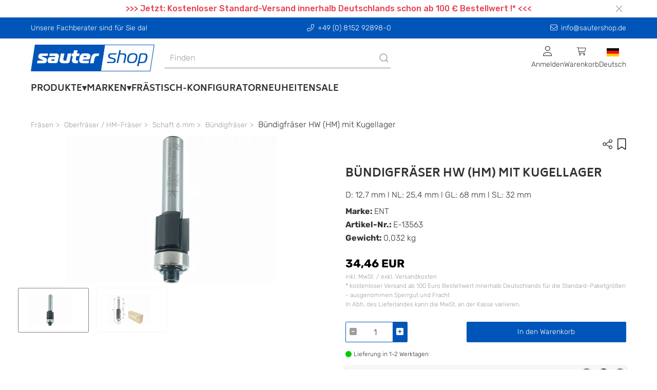

--- FILE ---
content_type: text/html; charset=UTF-8
request_url: https://www.sautershop.de/buendigfraeser-hw-hm-mit-kugellager-e-13563?c=11913
body_size: 15824
content:

                
                
                
                
    
                
<!doctype html>
<html lang="de">
<head>
    <meta charset="utf-8">
    <meta http-equiv="X-UA-Compatible" content="IE=edge">
    <meta content='width=device-width, initial-scale=1.0, maximum-scale=1.0, user-scalable=0' name='viewport'/>
    <meta name="viewport" content="width=device-width, initial-scale=1">
    <link rel="apple-touch-icon" sizes="57x57" href="/bundles/cms/img/apple-icon-57x57.png">
    <link rel="apple-touch-icon" sizes="60x60" href="/bundles/cms/img/apple-icon-60x60.png">
    <link rel="apple-touch-icon" sizes="72x72" href="/bundles/cms/img/apple-icon-72x72.png">
    <link rel="apple-touch-icon" sizes="76x76" href="/bundles/cms/img/apple-icon-76x76.png">
    <link rel="apple-touch-icon" sizes="114x114" href="/bundles/cms/img/apple-icon-114x114.png">
    <link rel="apple-touch-icon" sizes="120x120" href="/bundles/cms/img/apple-icon-120x120.png">
    <link rel="apple-touch-icon" sizes="144x144" href="/bundles/cms/img/apple-icon-144x144.png">
    <link rel="apple-touch-icon" sizes="152x152" href="/bundles/cms/img/apple-icon-152x152.png">
    <link rel="apple-touch-icon" sizes="180x180" href="/bundles/cms/img/apple-icon-180x180.png">
    <link rel="icon" type="image/png" sizes="192x192" href="/bundles/cms/img/android-icon-192x192.png">
    <link rel="icon" type="image/png" sizes="32x32" href="/bundles/cms/img/favicon-32x32.png">
    <link rel="icon" type="image/png" sizes="96x96" href="/bundles/cms/img/favicon-96x96.png">
    <link rel="icon" type="image/png" sizes="16x16" href="/bundles/cms/img/favicon-16x16.png">
    <link rel="manifest" href="/bundles/cms/img/manifest.json">
    <meta name="msapplication-TileColor" content="#ffffff">
    <meta name="msapplication-TileImage" content="/ms-icon-144x144.png">
    <meta name="theme-color" content="#ffffff">
    <link rel="shortcut icon" href="/bundles/cms/img/"/>

    
    

                            





    
    
                
                


    
    
        <title>Bündigfräser mit Kugellager am Schaft</title>
    <meta name="robots" content="index, follow, max-snippet: -1, max-image-preview: large, max-video-preview: -1" />
<meta name="description" content="Bündigfräser HW (HM) mit Kugellager ✓ Fachshop für Werkzeuge zur Holzbearbeitung ✓ Persönliche Beratung ➤ Online im sautershop bestellen - E-13563" />


            <link rel="canonical" href="https://www.sautershop.de/buendigfraeser-hw-hm-mit-kugellager-e-13563"/>
    
    
                
                            <link rel="alternate" hreflang="de" href="https://www.sautershop.de/buendigfraeser-hw-hm-mit-kugellager-e-13563"/>
            

        
        
        <link href="/cache-buster-1733482506/dist/web.css" media="all" rel="stylesheet" type="text/css" />
<link href="/cache-buster-1733482523/bundles/cms/css/fa.all.min.css" media="screen" rel="stylesheet" type="text/css" />
<link href="/cache-buster-1733482523/bundles/cms/css/cookiehub.css" media="screen" rel="stylesheet" type="text/css" />
    
    
        <script>
    //<!--
    var baseUrl='https://www.sautershop.de';    //-->
</script>
    
    
<script>
    window.dataLayer = window.dataLayer || [];

                dataLayer.push( {"event":"view_item","ecommerce":{"currency":"EUR","value":28.96,"discount":0,"items":[{"item_name":"B\u00fcndigfr\u00e4ser HW (HM) mit Kugellager","item_id":"E-13563","price":34.46,"quantity":1,"item_brand":"ENT","item_category":"Shop","coupon":"Kein Coupon","discount":0,"currency":"EUR","productUrl":"https:\/\/www.sautershop.de\/buendigfraeser-hw-hm-mit-kugellager-e-13563","imageUrl":"https:\/\/www.sautershop.de\/Artikel\/Artikelbilder\/ENT\/82867\/image-thumb__82867__Artikeldetail\/buendigfraeser_mit_kugellager_hm_ent_13563_a.jpg","item_category2":"Fr\u00e4sen","item_category3":"Oberfr\u00e4ser \/ HM-Fr\u00e4ser","item_category4":"Schaft 6 mm","item_category5":"B\u00fcndigfr\u00e4ser"}]}});

    </script>
<!-- Google Tag Manager -->
<script>(function(w,d,s,l,i){w[l]=w[l]||[];w[l].push({'gtm.start':
new Date().getTime(),event:'gtm.js'});var f=d.getElementsByTagName(s)[0],
j=d.createElement(s),dl=l!='dataLayer'?'&l='+l:'';j.async=true;j.src=
'https://www.googletagmanager.com/gtm.js?id='+i+dl;f.parentNode.insertBefore(j,f);
})(window,document,'script','dataLayer','GTM-M53GS86');</script>
<!-- End Google Tag Manager -->
<script>
    
            var _ptg = _ptg || {};
    _ptg.options = _ptg.options || {};

    
            
    </script>


    <script src="/bundles/pimcorecore/js/targeting.js" async></script></head>


<body class="">


<!-- Google Tag Manager (noscript) -->
<noscript><iframe src="https://www.googletagmanager.com/ns.html?id=GTM-M53GS86"
height="0" width="0" style="display:none;visibility:hidden"></iframe></noscript>
<!-- End Google Tag Manager (noscript) -->



    <header data-nosnippet>
        

    
    <div class="ws-banderole" style="background-color: #ffffff">
        <div class="uk-container uk-flex">
            <div class="uk-width-1-1 uk-position-relative">

                <p style="text-align: center;"><span style="color:#e64250;"><strong>&gt;&gt;&gt; Jetzt: Kostenloser Standard-Versand innerhalb Deutschlands schon ab 100 € Bestellwert !* &lt;&lt;&lt;</strong></span></p>


                <div class="uk-position-right uk-padding-small uk-padding-remove-vertical uk-flex">
                    <button id="banderole-close" type="button" uk-close></button>
                </div>
            </div>
        </div>
    </div>


        


    <div class="uk-position-relative">
        <div class="ws-sticky-header" uk-sticky="start: 100%; animation: uk-animation-slide-top; show-on-up: true;">

            <div class="uk-container uk-container-expand ws-head-bar uk-visible@m">
    <div class="uk-container ws-shop-header-content-container uk-margin-small-top uk-margin-small-bottom">
        <div class="uk-grid-medium" uk-grid>
            <div class="uk-width-1-1 uk-width-auto@s uk-text-center uk-text-left@s uk-margin-remove-top">
                Unsere Fachberater sind für Sie da!
            </div>
            <div class="uk-width-expand uk-text-center uk-margin-remove-top">
                <a class="ws-header-anchor" href="tel:+49 (0) 8152 92898-0" uk-tooltip="title: Anrufen"><i class="fa-light fa-phone-alt ws-icon-padding-right"></i>+49 (0) 8152 92898-0</a>
            </div>
            <div class="uk-width-1-1 uk-width-auto@s uk-text-center uk-text-right@s uk-margin-remove-top">
                <a class="ws-header-anchor" href="mailto:info@sautershop.de" uk-tooltip="title: Kontaktieren Sie uns"><i class="fa-light fa-envelope ws-icon-padding-right"></i>info@sautershop.de</a>
            </div>
        </div>
    </div>
</div>
    <div id="ws-mobile-nav" class="uk-modal-full uk-overflow-auto uk-background-muted" uk-modal>
    <div class="uk-modal-dialog uk-height-1-1">
        <button class="uk-modal-close-full uk-close-large" type="button" uk-close></button>
        <div class="uk-modal-body uk-padding-remove">
            <div>
            
    
<div id="navigation-app" data-rid="15"></div>



    <div class="ws-general-links-mobile uk-margin-medium-top uk-margin-small-left">
        <ul class="uk-margin-small-left uk-iconnav uk-iconnav-vertical">
            <li class="uk-margin-small-bottom">
                <a href="/cart" class="uk-text-uppercase uk-text-emphasis">
                    <span uk-icon="icon: cart"></span>
                    Warenkorb
                </a>
            </li>
            <li class="uk-margin-small-bottom">
                                    <a href="/user/login" class="uk-text-uppercase uk-text-emphasis">
                        <span uk-icon="icon: sign-in"></span>
                       Anmelden
                    </a>
                            </li>
                                        <li class="uk-margin-small-bottom">
                    <a
                        href="#"
                       title="das aktuelle Lieferland ist text.country-de"
                       class="uk-text-uppercase uk-text-emphasis">
                        <span
                            class="uk-background-cover uk-border-pill"
                            style="background-image: url('/bundles/pimcoreadmin/img/flags/countries/de.svg'); width: 20px; height: 20px;"
                            uk-icon=""
                        ></span>
                        de
                    </a>
                </li>
        </ul>
                
    </div>
            </div>
        </div>
    </div>
</div>            <div id="ws-shop-navbar" class="uk-container uk-container-expand ws-background-global">
    <div class="uk-container ws-shop-header-content-container">
        <div class="uk-grid-medium uk-flex uk-flex-middle" uk-grid>
            <div class="uk-width-auto">
                <div>
                    <a href="/" title="sautershop - zur Startseite" class="uk-navbar-item uk-logo">
    <picture id="ws-logo">
	<source srcset="/system/sauter_logo.svg 1x, /system/sauter_logo.svg 2x" width="241" height="52" type="image/svg+xml" />
	<img class="ws-logo" src="/system/sauter_logo.svg" width="241" height="52" alt="" loading="lazy" srcset="/system/sauter_logo.svg 1x, /system/sauter_logo.svg 2x" />
</picture>

</a>                </div>
            </div>
            <div class="uk-width-expand uk-text-center uk-visible@s">
                <div class="uk-visible@m">
                    <div class="uk-width-1-1" id="searchAutocomplete">
</div>                </div>
            </div>
            <div class="uk-width-expand uk-width-auto@s uk-height-max-small">
                    

<nav class="uk-navbar-container" uk-navbar>
    <div class="uk-navbar-right">
        <ul class="uk-navbar-nav uk-flex uk-flex-middle">
            <li>
                                    <div class="uk-cover-container">
                        <p class="uk-text-center uk-margin-remove">
                            <i class="fa-light fa-user fa-lg"></i><br />
                            <span class="uk-text-small uk-visible@m">
                                Anmelden
                            </span>
                        </p>
                        <a class="uk-position-cover"
                           title="Anmelden"
                           href="/user/login"></a>
                    </div>
                            </li>
            
            <li id="shop-cart-menu"></li>

            <li>
                <div class="uk-cover-container">
                    <p class="uk-text-center uk-margin-remove">
                        <img class="ws-flag"
                             src="/bundles/pimcoreadmin/img/flags/countries/de.svg"
                             alt="Deutsch">
                        <br />
                        <span class="uk-text-small uk-visible@m">Deutsch</span>
                    </p>
                    <a  class="uk-position-cover"
                        href="#"
                    ></a>
                </div>
                <div class="uk-navbar-dropdown uk-width-1-1 uk-width-1-2@m uk-width-1-3@l">
                    <div class="uk-text-medium uk-text-primary uk-text-uppercase">
                        Shopauswahl
                    </div>
                    <p>Bitte wählen Sie einen Shop aus.</p>
                    <ul class="uk-nav uk-navbar-dropdown-nav">
                        <li>
                            <a href="https://www.sautershop.com/en" class="uk-flex">
                                <img class="ws-flag" src="/bundles/pimcoreadmin/img/flags/countries/gb.svg">&nbsp;<span class="uk-text-capitalize">English</span>
                            </a>
                        </li>
                        <li>
                            <a href="https://www.sautershop.com/fr" class="uk-flex">
                                <img class="ws-flag" src="/bundles/pimcoreadmin/img/flags/countries/fr.svg">&nbsp;<span class="uk-text-capitalize">Français</span>
                            </a>
                        </li>
                        <li>
                            <a href="https://www.sautershop.it/" class="uk-flex">
                                <img class="ws-flag" src="/bundles/pimcoreadmin/img/flags/countries/it.svg">&nbsp;<span class="uk-text-capitalize">Italiano</span>
                            </a>
                        </li>
                    </ul>
                </div>
            </li>
        </ul>
    </div>
</nav>
            </div>
        </div>
    </div>
    <div class="uk-container ws-shop-header-content-container">
        <div class="uk-navbar-container ws-navbar-container" uk-navbar>
            <div class="uk-navbar-left uk-visible@m">
                

<nav class="uk-navbar-container ws-main-navigation" uk-navbar="mode: click;">
    <ul class="uk-navbar-nav">

        
                            
                                    <li>
                        <a class="nav-link has-submenu">Produkte</a>
                        <div uk-dropdown="boundary: !.ws-shop-header-content-container;target: !.ws-shop-header-content-container; stretch: true; flip: false; offset: -5" class="ws-dropdown-nav">
                            <div uk-grid>

                                <div class="uk-width-3-4">
                                    <div class="uk-child-width-1-2 uk-child-width-1-3@m uk-child-width-1-4@l uk-grid-match" uk-grid>
                                                                                                                                                                                                                                                                        <div class="uk-cover-container ws-dropdown-nav-item-container">
                                                <div class="uk-grid-small uk-child-width-1-1" uk-grid>
                                                    <div class="uk-text-uppercase ws-head-1">
                                                                                                                    Fräsen
                                                                                                            </div>

                                                                                                            <div class="uk-margin-remove-top ws-nav-category-desc">
                                                            <p>Oberfräsen, Frästische, Oberfräser, Oberfräsenlifte, Frässchablonen, ...</p>

                                                        </div>
                                                    
                                                </div>

                                                <a href="/fraesen/" class="nav-link uk-position-cover" uk-toggle="target: #nav-thumbnail-23-category-92576; mode: hover"></a>
                                            </div>
                                                                                                                                                                                                                                                                        <div class="uk-cover-container ws-dropdown-nav-item-container">
                                                <div class="uk-grid-small uk-child-width-1-1" uk-grid>
                                                    <div class="uk-text-uppercase ws-head-1">
                                                                                                                    Sägen
                                                                                                            </div>

                                                                                                            <div class="uk-margin-remove-top ws-nav-category-desc">
                                                            <p>Kreissägeblätter, Handkreissägen, Tischsägen, Führungsschienen, ...</p>

                                                        </div>
                                                    
                                                </div>

                                                <a href="/saegen/" class="nav-link uk-position-cover" uk-toggle="target: #nav-thumbnail-23-category-92577; mode: hover"></a>
                                            </div>
                                                                                                                                                                                                                                                                        <div class="uk-cover-container ws-dropdown-nav-item-container">
                                                <div class="uk-grid-small uk-child-width-1-1" uk-grid>
                                                    <div class="uk-text-uppercase ws-head-1">
                                                                                                                    Bohren
                                                                                                            </div>

                                                                                                            <div class="uk-margin-remove-top ws-nav-category-desc">
                                                            <p>Holzbohrer, Bohrschablonen, Lochsägen, Akkuschrauber, Schrauben, ...</p>

                                                        </div>
                                                    
                                                </div>

                                                <a href="/bohren-und-schrauben/" class="nav-link uk-position-cover" uk-toggle="target: #nav-thumbnail-23-category-92578; mode: hover"></a>
                                            </div>
                                                                                                                                                                                                                                                                        <div class="uk-cover-container ws-dropdown-nav-item-container">
                                                <div class="uk-grid-small uk-child-width-1-1" uk-grid>
                                                    <div class="uk-text-uppercase ws-head-1">
                                                                                                                    CNC
                                                                                                            </div>

                                                                                                            <div class="uk-margin-remove-top ws-nav-category-desc">
                                                            <p>Fräsen, Fräser, Software, CNC-Zubehör, Laser Cutter, Online-Demos, ...</p>

                                                        </div>
                                                    
                                                </div>

                                                <a href="/cnc/" class="nav-link uk-position-cover" uk-toggle="target: #nav-thumbnail-23-category-92579; mode: hover"></a>
                                            </div>
                                                                                                                                                                                                                                                                        <div class="uk-cover-container ws-dropdown-nav-item-container">
                                                <div class="uk-grid-small uk-child-width-1-1" uk-grid>
                                                    <div class="uk-text-uppercase ws-head-1">
                                                                                                                    Oberflächen-bearbeitung
                                                                                                            </div>

                                                                                                            <div class="uk-margin-remove-top ws-nav-category-desc">
                                                            <p>Schleifen, Hobeln, Polieren, Epoxidharz, Arbortech</p>

                                                        </div>
                                                    
                                                </div>

                                                <a href="/oberflaechenbearbeitung/" class="nav-link uk-position-cover" uk-toggle="target: #nav-thumbnail-23-category-695734; mode: hover"></a>
                                            </div>
                                                                                                                                                                                                                                                                        <div class="uk-cover-container ws-dropdown-nav-item-container">
                                                <div class="uk-grid-small uk-child-width-1-1" uk-grid>
                                                    <div class="uk-text-uppercase ws-head-1">
                                                                                                                    Festool
                                                                                                            </div>

                                                                                                            <div class="uk-margin-remove-top ws-nav-category-desc">
                                                            <p>Akku-Produkte, Fräsen, Sägen, Schleifer, Bohrer, Sauger, Systainer, ...</p>

                                                        </div>
                                                    
                                                </div>

                                                <a href="/festool-alle-festool-artikel/" class="nav-link uk-position-cover" uk-toggle="target: #nav-thumbnail-23-category-92603; mode: hover"></a>
                                            </div>
                                                                                                                                                                                                                                                                        <div class="uk-cover-container ws-dropdown-nav-item-container">
                                                <div class="uk-grid-small uk-child-width-1-1" uk-grid>
                                                    <div class="uk-text-uppercase ws-head-1">
                                                                                                                    Hobeln
                                                                                                            </div>

                                                                                                            <div class="uk-margin-remove-top ws-nav-category-desc">
                                                            <p>Holzhobel, Metallhobel, Elektrohobel, Abrichthobel, Dickenhobel, ...</p>

                                                        </div>
                                                    
                                                </div>

                                                <a href="/hobeln/" class="nav-link uk-position-cover" uk-toggle="target: #nav-thumbnail-23-category-96404; mode: hover"></a>
                                            </div>
                                                                                                                                                                                                                                                                        <div class="uk-cover-container ws-dropdown-nav-item-container">
                                                <div class="uk-grid-small uk-child-width-1-1" uk-grid>
                                                    <div class="uk-text-uppercase ws-head-1">
                                                                                                                    Schleifen
                                                                                                            </div>

                                                                                                            <div class="uk-margin-remove-top ws-nav-category-desc">
                                                            <p>Schleifmaschinen, Schwingschleifer, Bandschleifer, Schleifmittel, ...</p>

                                                        </div>
                                                    
                                                </div>

                                                <a href="/schleifen/" class="nav-link uk-position-cover" uk-toggle="target: #nav-thumbnail-23-category-96403; mode: hover"></a>
                                            </div>
                                                                                                                                                                                                                                                                        <div class="uk-cover-container ws-dropdown-nav-item-container">
                                                <div class="uk-grid-small uk-child-width-1-1" uk-grid>
                                                    <div class="uk-text-uppercase ws-head-1">
                                                                                                                    Spannen
                                                                                                            </div>

                                                                                                            <div class="uk-margin-remove-top ws-nav-category-desc">
                                                            <p>Schraubzwingen, Korpuszwingen, Spannsysteme, Klemmen, ...</p>

                                                        </div>
                                                    
                                                </div>

                                                <a href="/spannwerkzeug/" class="nav-link uk-position-cover" uk-toggle="target: #nav-thumbnail-23-category-92581; mode: hover"></a>
                                            </div>
                                                                                                                                                                                                                                                                        <div class="uk-cover-container ws-dropdown-nav-item-container">
                                                <div class="uk-grid-small uk-child-width-1-1" uk-grid>
                                                    <div class="uk-text-uppercase ws-head-1">
                                                                                                                    Schärfen
                                                                                                            </div>

                                                                                                            <div class="uk-margin-remove-top ws-nav-category-desc">
                                                            <p>Schleifmaschinen, Schärfsysteme/-steine&nbsp;</p>

                                                        </div>
                                                    
                                                </div>

                                                <a href="/schaerfen/" class="nav-link uk-position-cover" uk-toggle="target: #nav-thumbnail-23-category-92763; mode: hover"></a>
                                            </div>
                                                                                                                                                                                                                                                                        <div class="uk-cover-container ws-dropdown-nav-item-container">
                                                <div class="uk-grid-small uk-child-width-1-1" uk-grid>
                                                    <div class="uk-text-uppercase ws-head-1">
                                                                                                                    Messen
                                                                                                            </div>

                                                                                                            <div class="uk-margin-remove-top ws-nav-category-desc">
                                                            <p>Anreißwerkzeuge, Streichmaße, Markierstifte, Lehren, Schmiegen, ...</p>

                                                        </div>
                                                    
                                                </div>

                                                <a href="/messwerkzeug/" class="nav-link uk-position-cover" uk-toggle="target: #nav-thumbnail-23-category-92582; mode: hover"></a>
                                            </div>
                                                                                                                                                                                                                                                                        <div class="uk-cover-container ws-dropdown-nav-item-container">
                                                <div class="uk-grid-small uk-child-width-1-1" uk-grid>
                                                    <div class="uk-text-uppercase ws-head-1">
                                                                                                                    Saugen
                                                                                                            </div>

                                                                                                            <div class="uk-margin-remove-top ws-nav-category-desc">
                                                            <p>Industriesauger, Absauganlage, Saugschläuche, Rohre, Adapter, Muffen, ...</p>

                                                        </div>
                                                    
                                                </div>

                                                <a href="/industriesauger-und-werkstattsauger/" class="nav-link uk-position-cover" uk-toggle="target: #nav-thumbnail-23-category-92584; mode: hover"></a>
                                            </div>
                                                                                                                                                                                                                                                                        <div class="uk-cover-container ws-dropdown-nav-item-container">
                                                <div class="uk-grid-small uk-child-width-1-1" uk-grid>
                                                    <div class="uk-text-uppercase ws-head-1">
                                                                                                                    Werkstatt
                                                                                                            </div>

                                                                                                            <div class="uk-margin-remove-top ws-nav-category-desc">
                                                            <p>Multifunktionstische, Werkbänke, Handwerkzeuge, Beschläge, Leime, ...</p>

                                                        </div>
                                                    
                                                </div>

                                                <a href="/werkstatt/" class="nav-link uk-position-cover" uk-toggle="target: #nav-thumbnail-23-category-92586; mode: hover"></a>
                                            </div>
                                                                                                                                                                                                                                                                        <div class="uk-cover-container ws-dropdown-nav-item-container">
                                                <div class="uk-grid-small uk-child-width-1-1" uk-grid>
                                                    <div class="uk-text-uppercase ws-head-1">
                                                                                                                    Sicherheit
                                                                                                            </div>

                                                                                                            <div class="uk-margin-remove-top ws-nav-category-desc">
                                                            <p>Anti-Rutschmittel, Atem- &amp; Gesichtsschutz</p>

                                                        </div>
                                                    
                                                </div>

                                                <a href="/sicherheit/" class="nav-link uk-position-cover" uk-toggle="target: #nav-thumbnail-23-category-92585; mode: hover"></a>
                                            </div>
                                                                                                                                                                                                                                                                        <div class="uk-cover-container ws-dropdown-nav-item-container">
                                                <div class="uk-grid-small uk-child-width-1-1" uk-grid>
                                                    <div class="uk-text-uppercase ws-head-1">
                                                                                                                    Bücher
                                                                                                            </div>

                                                                                                            <div class="uk-margin-remove-top ws-nav-category-desc">
                                                            <p>Kataloge &amp; Fachbücher</p>

                                                        </div>
                                                    
                                                </div>

                                                <a href="/kataloge-fachbuecher-holzbearbeitung/" class="nav-link uk-position-cover" uk-toggle="target: #nav-thumbnail-23-category-92587; mode: hover"></a>
                                            </div>
                                                                                                                                                                                                                                                                        <div class="uk-cover-container ws-dropdown-nav-item-container">
                                                <div class="uk-grid-small uk-child-width-1-1" uk-grid>
                                                    <div class="uk-text-uppercase ws-head-1">
                                                                                                                    Problemlöser
                                                                                                            </div>

                                                                                                            <div class="uk-margin-remove-top ws-nav-category-desc">
                                                            <p>Clevere Hilfsmittel, die in keiner Werkstatt fehlen sollten...</p>

                                                        </div>
                                                    
                                                </div>

                                                <a href="/problemloeser/" class="nav-link uk-position-cover" uk-toggle="target: #nav-thumbnail-23-category-92619; mode: hover"></a>
                                            </div>
                                                                            </div>
                                </div>

                                <div class="uk-width-1-4 uk-position-relative">

                                    
                                                                            <div
                                            class="uk-background-contain uk-height-1-1 uk-position-top uk-background-default"
                                            data-src="/Kategorien/NavigationImage/139044/image-thumb__139044__CategoryNavThumbnail/shop.jpg"
                                            uk-img
                                        ></div>
                                    
                                    
                                        <div
                                            class="uk-background-contain uk-height-1-1 uk-position-top uk-background-default"

                                                                                                data-src="/Kategorien/NavigationImage/138970/image-thumb__138970__CategoryNavThumbnail/fraesen.jpg"
                                            
                                            id="nav-thumbnail-23-category-92576"
                                            uk-img
                                            hidden
                                        ></div>

                                    
                                        <div
                                            class="uk-background-contain uk-height-1-1 uk-position-top uk-background-default"

                                                                                                data-src="/Kategorien/NavigationImage/138982/image-thumb__138982__CategoryNavThumbnail/saegen.jpg"
                                            
                                            id="nav-thumbnail-23-category-92577"
                                            uk-img
                                            hidden
                                        ></div>

                                    
                                        <div
                                            class="uk-background-contain uk-height-1-1 uk-position-top uk-background-default"

                                                                                                data-src="/Kategorien/NavigationImage/138988/image-thumb__138988__CategoryNavThumbnail/bohren.jpg"
                                            
                                            id="nav-thumbnail-23-category-92578"
                                            uk-img
                                            hidden
                                        ></div>

                                    
                                        <div
                                            class="uk-background-contain uk-height-1-1 uk-position-top uk-background-default"

                                                                                                data-src="/Kategorien/NavigationImage/138990/image-thumb__138990__CategoryNavThumbnail/cnc.jpg"
                                            
                                            id="nav-thumbnail-23-category-92579"
                                            uk-img
                                            hidden
                                        ></div>

                                    
                                        <div
                                            class="uk-background-contain uk-height-1-1 uk-position-top uk-background-default"

                                                                                                data-src="/Kategorien/NavigationImage/193099/image-thumb__193099__CategoryNavThumbnail/oberflaechenbearbeitung.jpg"
                                            
                                            id="nav-thumbnail-23-category-695734"
                                            uk-img
                                            hidden
                                        ></div>

                                    
                                        <div
                                            class="uk-background-contain uk-height-1-1 uk-position-top uk-background-default"

                                                                                                data-src="/Kategorien/NavigationImage/138972/image-thumb__138972__CategoryNavThumbnail/festool.jpg"
                                            
                                            id="nav-thumbnail-23-category-92603"
                                            uk-img
                                            hidden
                                        ></div>

                                    
                                        <div
                                            class="uk-background-contain uk-height-1-1 uk-position-top uk-background-default"

                                                                                                data-src="/Kategorien/NavigationImage/138992/image-thumb__138992__CategoryNavThumbnail/hobeln.jpg"
                                            
                                            id="nav-thumbnail-23-category-96404"
                                            uk-img
                                            hidden
                                        ></div>

                                    
                                        <div
                                            class="uk-background-contain uk-height-1-1 uk-position-top uk-background-default"

                                                                                                data-src="/Kategorien/NavigationImage/138994/image-thumb__138994__CategoryNavThumbnail/schleifen.jpg"
                                            
                                            id="nav-thumbnail-23-category-96403"
                                            uk-img
                                            hidden
                                        ></div>

                                    
                                        <div
                                            class="uk-background-contain uk-height-1-1 uk-position-top uk-background-default"

                                                                                                data-src="/Kategorien/NavigationImage/138996/image-thumb__138996__CategoryNavThumbnail/spannwerkzeug.jpg"
                                            
                                            id="nav-thumbnail-23-category-92581"
                                            uk-img
                                            hidden
                                        ></div>

                                    
                                        <div
                                            class="uk-background-contain uk-height-1-1 uk-position-top uk-background-default"

                                                                                                data-src="/Kategorien/Bild/147957/image-thumb__147957__CategoryNavThumbnail/vorrichtung-tormek-tm-422015.jpg"
                                            
                                            id="nav-thumbnail-23-category-92763"
                                            uk-img
                                            hidden
                                        ></div>

                                    
                                        <div
                                            class="uk-background-contain uk-height-1-1 uk-position-top uk-background-default"

                                                                                                data-src="/Kategorien/NavigationImage/139000/image-thumb__139000__CategoryNavThumbnail/messwerkzeug.jpg"
                                            
                                            id="nav-thumbnail-23-category-92582"
                                            uk-img
                                            hidden
                                        ></div>

                                    
                                        <div
                                            class="uk-background-contain uk-height-1-1 uk-position-top uk-background-default"

                                                                                                data-src="/Kategorien/NavigationImage/139006/image-thumb__139006__CategoryNavThumbnail/saugen.jpg"
                                            
                                            id="nav-thumbnail-23-category-92584"
                                            uk-img
                                            hidden
                                        ></div>

                                    
                                        <div
                                            class="uk-background-contain uk-height-1-1 uk-position-top uk-background-default"

                                                                                                data-src="/Kategorien/NavigationImage/139008/image-thumb__139008__CategoryNavThumbnail/werkstatt.jpg"
                                            
                                            id="nav-thumbnail-23-category-92586"
                                            uk-img
                                            hidden
                                        ></div>

                                    
                                        <div
                                            class="uk-background-contain uk-height-1-1 uk-position-top uk-background-default"

                                                                                                data-src="/Kategorien/NavigationImage/139014/image-thumb__139014__CategoryNavThumbnail/sicherheit.jpg"
                                            
                                            id="nav-thumbnail-23-category-92585"
                                            uk-img
                                            hidden
                                        ></div>

                                    
                                        <div
                                            class="uk-background-contain uk-height-1-1 uk-position-top uk-background-default"

                                                                                                data-src="/Kategorien/NavigationImage/139016/image-thumb__139016__CategoryNavThumbnail/buecher.jpg"
                                            
                                            id="nav-thumbnail-23-category-92587"
                                            uk-img
                                            hidden
                                        ></div>

                                    
                                        <div
                                            class="uk-background-contain uk-height-1-1 uk-position-top uk-background-default"

                                                                                                data-src="/Kategorien/NavigationImage/139018/image-thumb__139018__CategoryNavThumbnail/problemloeser.jpg"
                                            
                                            id="nav-thumbnail-23-category-92619"
                                            uk-img
                                            hidden
                                        ></div>

                                    
                                </div>

                            </div>
                        </div>
                    </li>
                
                    
                            
                
                                            <li>
                            <a class="nav-link has-submenu">Marken</a>

                            <div
    uk-dropdown="boundary: !.ws-shop-header-content-container;target: !.ws-shop-header-content-container; stretch: true; flip: false; offset: -5"
    class="ws-dropdown-nav ws-brand-flyout">
    <div uk-grid>

        <div class="uk-width-3-5 ws-brand-flyout__top-brand-grid">
            <h5>
                Unsere Top-Marken:
            </h5>
            <div class="uk-child-width-1-5 uk-grid-match" uk-grid>
                                    <a href="/marke/Festool">
                                                    <picture >
	<source srcset="/_default_upload_bucket/logo-festool_1.svg 1x" width="348" height="45" type="image/svg+xml" />
	<source srcset="/_default_upload_bucket/logo-festool_1.svg 1x" width="348" height="45" type="image/svg+xml" />
	<source srcset="/_default_upload_bucket/logo-festool_1.svg 1x" width="348" height="45" type="image/svg+xml" />
	<img class="ws-brand-overview__top-brand-img uk-align-center" src="/_default_upload_bucket/logo-festool_1.svg" width="348" height="45" alt="" loading="lazy" srcset="/_default_upload_bucket/logo-festool_1.svg 1x" />
</picture>

                            <div class="uk-flex uk-flex-center">
                                Festool
                            </div>
                                            </a>
                                    <a href="/marke/MAFELL">
                                                    <picture >
	<source srcset="/Marken/78597/image-thumb__78597__TopMarkenUebersichtLogo/Mafell%20logo.avif 1x, /Marken/78597/image-thumb__78597__TopMarkenUebersichtLogo/Mafell%20logo@2x.avif 2x" width="155" height="45" type="image/avif" />
	<source srcset="/Marken/78597/image-thumb__78597__TopMarkenUebersichtLogo/Mafell%20logo.webp 1x, /Marken/78597/image-thumb__78597__TopMarkenUebersichtLogo/Mafell%20logo@2x.webp 2x" width="155" height="45" type="image/webp" />
	<source srcset="/Marken/78597/image-thumb__78597__TopMarkenUebersichtLogo/Mafell%20logo.png 1x, /Marken/78597/image-thumb__78597__TopMarkenUebersichtLogo/Mafell%20logo@2x.png 2x" width="155" height="45" type="image/png" />
	<img class="ws-brand-overview__top-brand-img uk-align-center" src="/Marken/78597/image-thumb__78597__TopMarkenUebersichtLogo/Mafell%20logo.png" width="155" height="45" alt="" loading="lazy" srcset="/Marken/78597/image-thumb__78597__TopMarkenUebersichtLogo/Mafell%20logo.png 1x, /Marken/78597/image-thumb__78597__TopMarkenUebersichtLogo/Mafell%20logo@2x.png 2x" />
</picture>

                            <div class="uk-flex uk-flex-center">
                                MAFELL
                            </div>
                                            </a>
                                    <a href="/marke/Kreg">
                                                    <picture >
	<source srcset="/_default_upload_bucket/logo-kreg.svg 1x" width="143" height="45" type="image/svg+xml" />
	<source srcset="/_default_upload_bucket/logo-kreg.svg 1x" width="143" height="45" type="image/svg+xml" />
	<source srcset="/_default_upload_bucket/logo-kreg.svg 1x" width="143" height="45" type="image/svg+xml" />
	<img class="ws-brand-overview__top-brand-img uk-align-center" src="/_default_upload_bucket/logo-kreg.svg" width="143" height="45" alt="" loading="lazy" srcset="/_default_upload_bucket/logo-kreg.svg 1x" />
</picture>

                            <div class="uk-flex uk-flex-center">
                                Kreg
                            </div>
                                            </a>
                                    <a href="/marke/Freud">
                                                    <picture >
	<source srcset="/_default_upload_bucket/logo-freud_2.svg 1x" width="137" height="45" type="image/svg+xml" />
	<source srcset="/_default_upload_bucket/logo-freud_2.svg 1x" width="137" height="45" type="image/svg+xml" />
	<source srcset="/_default_upload_bucket/logo-freud_2.svg 1x" width="137" height="45" type="image/svg+xml" />
	<img class="ws-brand-overview__top-brand-img uk-align-center" src="/_default_upload_bucket/logo-freud_2.svg" width="137" height="45" alt="" loading="lazy" srcset="/_default_upload_bucket/logo-freud_2.svg 1x" />
</picture>

                            <div class="uk-flex uk-flex-center">
                                Freud
                            </div>
                                            </a>
                                    <a href="/marke/Woodpeckers">
                                                    <picture >
	<source srcset="/_default_upload_bucket/logo-woodpeckers.svg 1x" width="268" height="45" type="image/svg+xml" />
	<source srcset="/_default_upload_bucket/logo-woodpeckers.svg 1x" width="268" height="45" type="image/svg+xml" />
	<source srcset="/_default_upload_bucket/logo-woodpeckers.svg 1x" width="268" height="45" type="image/svg+xml" />
	<img class="ws-brand-overview__top-brand-img uk-align-center" src="/_default_upload_bucket/logo-woodpeckers.svg" width="268" height="45" alt="" loading="lazy" srcset="/_default_upload_bucket/logo-woodpeckers.svg 1x" />
</picture>

                            <div class="uk-flex uk-flex-center">
                                Woodpeckers
                            </div>
                                            </a>
                            </div>
        </div>

        <div class="uk-width-2-5 uk-position-relative">

            <h5>
                Ausgewählte Marken:
            </h5>

            <div>
                <div class="uk-grid-divider" uk-grid>

                    
                                            <div class="uk-width-1-3 ws-brand-flyout--selected-brand">

                                                            <div class="ws-pt-1 ws-pb-1">
                                    <a href="/marke/Arbortech" class="uk-text-small ">
                                        Arbortech
                                    </a>
                                </div>
                                                            <div class="ws-pt-1 ws-pb-1">
                                    <a href="/marke/BESSEY" class="uk-text-small ">
                                        BESSEY
                                    </a>
                                </div>
                                                            <div class="ws-pt-1 ws-pb-1">
                                    <a href="/marke/BORA" class="uk-text-small ">
                                        BORA
                                    </a>
                                </div>
                                                            <div class="ws-pt-1 ws-pb-1">
                                    <a href="/marke/Bosch" class="uk-text-small ">
                                        Bosch
                                    </a>
                                </div>
                                                            <div class="ws-pt-1 ws-pb-1">
                                    <a href="/marke/DeWALT" class="uk-text-small ">
                                        DeWALT
                                    </a>
                                </div>
                            
                        </div>
                                            <div class="uk-width-1-3 ws-brand-flyout--selected-brand">

                                                            <div class="ws-pt-1 ws-pb-1">
                                    <a href="/marke/ENT" class="uk-text-small ">
                                        ENT
                                    </a>
                                </div>
                                                            <div class="ws-pt-1 ws-pb-1">
                                    <a href="/marke/FAMAG" class="uk-text-small ">
                                        FAMAG
                                    </a>
                                </div>
                                                            <div class="ws-pt-1 ws-pb-1">
                                    <a href="/marke/Laguna" class="uk-text-small ">
                                        Laguna
                                    </a>
                                </div>
                                                            <div class="ws-pt-1 ws-pb-1">
                                    <a href="/marke/Lamello" class="uk-text-small ">
                                        Lamello
                                    </a>
                                </div>
                                                            <div class="ws-pt-1 ws-pb-1">
                                    <a href="/marke/Makita" class="uk-text-small ">
                                        Makita
                                    </a>
                                </div>
                            
                        </div>
                                            <div class="uk-width-1-3 ws-brand-flyout--selected-brand">

                                                            <div class="ws-pt-1 ws-pb-1">
                                    <a href="/marke/MEKANIKA" class="uk-text-small ">
                                        MEKANIKA
                                    </a>
                                </div>
                                                            <div class="ws-pt-1 ws-pb-1">
                                    <a href="/marke/MICROJIG" class="uk-text-small ">
                                        MICROJIG
                                    </a>
                                </div>
                                                            <div class="ws-pt-1 ws-pb-1">
                                    <a href="/marke/RUWI" class="uk-text-small ">
                                        RUWI
                                    </a>
                                </div>
                                                            <div class="ws-pt-1 ws-pb-1">
                                    <a href="/marke/sauter" class="uk-text-small ">
                                        sauter
                                    </a>
                                </div>
                                                            <div class="ws-pt-1 ws-pb-1">
                                    <a href="/marke/Trend" class="uk-text-small ">
                                        Trend
                                    </a>
                                </div>
                            
                        </div>
                                    </div>
            </div>

        </div>

    </div>

    <div class="ws-brand-flyout__horizontal-divider ws-mt-4 ws-mb-3"></div>

    <div class="ws-brand-flyout__footer uk-flex uk-flex-right uk-flex-middle">
        <a href="/unsere-marken">
            Alle Marken ansehen
        </a>
    </div>
</div>                        </li>
                    
                
                    
                            
                
                                            <li>
                            <a id="pimcore-navigation-renderer-menu-183" title="Frästisch-Konfigurator" class=" main" href="/configurator/fraestisch">Frästisch-Konfigurator</a>
                        </li>
                    
                
                    
                            
                
                                            <li>
                            <a id="pimcore-navigation-renderer-menu-73" title="Neuheiten" class=" main" href="/neu-im-shop/">Neuheiten</a>
                        </li>
                    
                
                    
                            
                
                                            <li>
                            <a id="pimcore-navigation-renderer-menu-75" title="Sale" class=" main" href="/fundgrube/">Sale</a>
                        </li>
                    
                
                    
                    
                    
                    
                    
                    
                    
                    
                    
                    
                    
                    
                    
                    
                    
                    
                    
                    
                    
                    
                    
                    
                    
                    
                    
                    
                    
                    
                    
                    
                    
                    
                    
                    
    </ul>
</nav>

            </div>
            <div class="uk-hidden@m uk-grid-small uk-margin-small-top uk-width-1-1" uk-grid>
                <div id="mobile-nav-toggle" class="uk-width-auto">
                    <a id="ws-navigation-toggle" uk-toggle href="#ws-mobile-nav">
                        <i class="fa-light fa-bars"></i>
                    </a>
                </div>
                <div class="uk-width-expand">
                    <div class="uk-width-1-1" id="searchAutocompleteMobile">
</div>                </div>
            </div>
        </div>
    </div>
</div>
        </div>
        
    
        <div class="uk-container uk-container-expand ws-background-global">

            <div class="uk-container ws-shop-section-content-container">

                <ul class="uk-breadcrumb uk-visible@m uk-margin-small-bottom uk-margin-small-top">

                    
                        <li>

                                                            <a href="/fraesen/">
                            
                            Fräsen

                                                            </a>
                            
                        </li>

                    
                        <li>

                                                            <a href="/oberfraeser-hm-fraeser/">
                            
                            Oberfräser / HM-Fräser

                                                            </a>
                            
                        </li>

                    
                        <li>

                                                            <a href="/oberfraeser-hm-fraeser/schaft-6-mm/">
                            
                            Schaft 6 mm

                                                            </a>
                            
                        </li>

                    
                        <li>

                                                            <a href="/oberfraeser-hm-fraeser/schaft-6-mm/buendigfraeser/">
                            
                            Bündigfräser

                                                            </a>
                            
                        </li>

                    
                        <li>

                            
                            Bündigfräser HW (HM) mit Kugellager

                            
                        </li>

                    
                </ul>

                <div class="uk-hidden@m ws-breadcrumb-mobile uk-padding-remove" uk-grid>

                    
                        
                            <div class="uk-width-auto ws-breadcrumb-mobile-first uk-padding-remove-left">
                                <a href="/fraesen/" class="ws-breadcrumb-mobile-item">
                                    Fräsen
                                </a>
                            </div>

                            <div class="uk-width-expand ws-breadcrumb-mobile-rest uk-text-left">

                                            
                        
                                                            <a href="/oberfraeser-hm-fraeser/" class="ws-breadcrumb-mobile-item">
                            
                            Oberfräser / HM-Fräser

                            
                                </a>
                                                                        
                        
                                                            <a href="/oberfraeser-hm-fraeser/schaft-6-mm/" class="ws-breadcrumb-mobile-item">
                            
                            Schaft 6 mm

                            
                                </a>
                                                                        
                        
                                                            <a href="/oberfraeser-hm-fraeser/schaft-6-mm/buendigfraeser/" class="ws-breadcrumb-mobile-item">
                            
                            Bündigfräser

                            
                                </a>
                                                                        
                        
                                                            <span class="ws-breadcrumb-mobile-item ws-breadcrumb-mobile-item-last">
                            
                            Bündigfräser HW (HM) mit Kugellager

                                                                </span>
                                </div>
                                                                                        </div>
            </div>
        </div>

    

    </div>


    </header>


<main>
                        

<section class="uk-section ws-shop-section uk-container-expand    uk-padding-remove-top" uk-scrollspy="cls: ws-sticky-inactive; margin: -100px; repeat: true">
    <div class="uk-container ">
        
    
    <div class="uk-grid-collapse ws-product-detailinformation uk-padding-remove-bottom" uk-grid>

        <div class="uk-width-1-1 ws-shop-content">

            <div class="uk-grid-large" uk-grid>

                <div class="uk-width-1-1 uk-width-1-2@m uk-position-relative">
                    <span
                        class="ws-bookmark-me uk-position-top-right uk-position-z-index uk-hidden@m"
                        data-pid="35398"
                        data-in-wishlist="0"
                    ></span>

                                                                                            <div uk-slideshow="animation: fade; ratio: 5:3; draggable: false;">
    <div class="uk-position-relative ws-product-image__slider">
                <div class="uk-slider-container">
            <ul class="uk-slideshow-items uk-margin-small-bottom " uk-height-match uk-lightbox>
                                                            <li class="uk-text-center" >
                            <a href="/Artikel/Artikelbilder/ENT/82867/image-thumb__82867__Artikeldetail/buendigfraeser_mit_kugellager_hm_ent_13563_a.jpg" title="zum Vergrößern anklicken">
                                <picture >
	<source srcset="/Artikel/Artikelbilder/ENT/82867/image-thumb__82867__ArtikelSlide/buendigfraeser_mit_kugellager_hm_ent_13563_a.avif 1x, /Artikel/Artikelbilder/ENT/82867/image-thumb__82867__ArtikelSlide/buendigfraeser_mit_kugellager_hm_ent_13563_a@2x.avif 2x" width="450" height="276" type="image/avif" />
	<source srcset="/Artikel/Artikelbilder/ENT/82867/image-thumb__82867__ArtikelSlide/buendigfraeser_mit_kugellager_hm_ent_13563_a.webp 1x, /Artikel/Artikelbilder/ENT/82867/image-thumb__82867__ArtikelSlide/buendigfraeser_mit_kugellager_hm_ent_13563_a@2x.webp 2x" width="450" height="276" type="image/webp" />
	<source srcset="/Artikel/Artikelbilder/ENT/82867/image-thumb__82867__ArtikelSlide/buendigfraeser_mit_kugellager_hm_ent_13563_a.jpg 1x, /Artikel/Artikelbilder/ENT/82867/image-thumb__82867__ArtikelSlide/buendigfraeser_mit_kugellager_hm_ent_13563_a@2x.jpg 2x" width="450" height="276" type="image/jpeg" />
	<img loading="eager" class="uk-width-1-1 uk-height-1-1" src="/Artikel/Artikelbilder/ENT/82867/image-thumb__82867__ArtikelSlide/buendigfraeser_mit_kugellager_hm_ent_13563_a.jpg" width="450" height="276" alt="Bündigfräser HW (HM) mit Kugellager - sautershop" title="Bündigfräser HW (HM) mit Kugellager - sautershop" srcset="/Artikel/Artikelbilder/ENT/82867/image-thumb__82867__ArtikelSlide/buendigfraeser_mit_kugellager_hm_ent_13563_a.jpg 1x, /Artikel/Artikelbilder/ENT/82867/image-thumb__82867__ArtikelSlide/buendigfraeser_mit_kugellager_hm_ent_13563_a@2x.jpg 2x" />
</picture>

                            </a>
                        </li>
                                                                                                        <li class="uk-text-center">
                            <a href="/Artikel/Artikelbilder/ENT/116501/image-thumb__116501__Artikeldetail/E-13563_42989.jpg" title="zum Vergrößern anklicken">
                                <picture >
	<source srcset="/Artikel/Artikelbilder/ENT/116501/image-thumb__116501__ArtikelSlide/E-13563_42989.avif 1x, /Artikel/Artikelbilder/ENT/116501/image-thumb__116501__ArtikelSlide/E-13563_42989@2x.avif 2x" width="450" height="276" type="image/avif" />
	<source srcset="/Artikel/Artikelbilder/ENT/116501/image-thumb__116501__ArtikelSlide/E-13563_42989.webp 1x, /Artikel/Artikelbilder/ENT/116501/image-thumb__116501__ArtikelSlide/E-13563_42989@2x.webp 2x" width="450" height="276" type="image/webp" />
	<source srcset="/Artikel/Artikelbilder/ENT/116501/image-thumb__116501__ArtikelSlide/E-13563_42989.jpg 1x, /Artikel/Artikelbilder/ENT/116501/image-thumb__116501__ArtikelSlide/E-13563_42989@2x.jpg 2x" width="450" height="276" type="image/jpeg" />
	<img loading="eager" class="uk-width-1-1 uk-height-1-1" src="/Artikel/Artikelbilder/ENT/116501/image-thumb__116501__ArtikelSlide/E-13563_42989.jpg" width="450" height="276" alt="Bündigfräser HW (HM) mit Kugellager - sautershop" title="Bündigfräser HW (HM) mit Kugellager - sautershop" srcset="/Artikel/Artikelbilder/ENT/116501/image-thumb__116501__ArtikelSlide/E-13563_42989.jpg 1x, /Artikel/Artikelbilder/ENT/116501/image-thumb__116501__ArtikelSlide/E-13563_42989@2x.jpg 2x" />
</picture>

                            </a>
                        </li>
                                                </ul>
        </div>
    </div>
            <div class="uk-position-relative uk-margin-large-bottom uk-margin-small-top">
        <div
            class="uk-padding-remove uk-slider-container-offset uk-margin-small-bottom"
                    >
            <div
                id="productSlider"
                class="uk-slider-container ws-product-image__navigation" data-slider-count="4">
                <ul class="ws-image-nav uk-thumbnav uk-slider-items uk-child-width-1-4 uk-grid-match" uk-grid="">
                                                                                            <li class="uk-padding-removex uk-link" uk-slideshow-item="0">
                                <div class="uk-card uk-card-default uk-card-hover">
                                    <div class="uk-card-media-top">
                                        <a href="#">
                                            <picture >
	<source srcset="/Artikel/Artikelbilder/ENT/82867/image-thumb__82867__ArtikeldetailPreview/buendigfraeser_mit_kugellager_hm_ent_13563_a.avif 1x, /Artikel/Artikelbilder/ENT/82867/image-thumb__82867__ArtikeldetailPreview/buendigfraeser_mit_kugellager_hm_ent_13563_a@2x.avif 2x" width="100" height="61" type="image/avif" />
	<source srcset="/Artikel/Artikelbilder/ENT/82867/image-thumb__82867__ArtikeldetailPreview/buendigfraeser_mit_kugellager_hm_ent_13563_a.webp 1x, /Artikel/Artikelbilder/ENT/82867/image-thumb__82867__ArtikeldetailPreview/buendigfraeser_mit_kugellager_hm_ent_13563_a@2x.webp 2x" width="100" height="61" type="image/webp" />
	<source srcset="/Artikel/Artikelbilder/ENT/82867/image-thumb__82867__ArtikeldetailPreview/buendigfraeser_mit_kugellager_hm_ent_13563_a.jpg 1x, /Artikel/Artikelbilder/ENT/82867/image-thumb__82867__ArtikeldetailPreview/buendigfraeser_mit_kugellager_hm_ent_13563_a@2x.jpg 2x" width="100" height="61" type="image/jpeg" />
	<img src="/Artikel/Artikelbilder/ENT/82867/image-thumb__82867__ArtikeldetailPreview/buendigfraeser_mit_kugellager_hm_ent_13563_a.jpg" width="100" height="61" alt="Bündigfräser HW (HM) mit Kugellager - sautershop" title="Bündigfräser HW (HM) mit Kugellager - sautershop" loading="lazy" srcset="/Artikel/Artikelbilder/ENT/82867/image-thumb__82867__ArtikeldetailPreview/buendigfraeser_mit_kugellager_hm_ent_13563_a.jpg 1x, /Artikel/Artikelbilder/ENT/82867/image-thumb__82867__ArtikeldetailPreview/buendigfraeser_mit_kugellager_hm_ent_13563_a@2x.jpg 2x" />
</picture>

                                        </a>
                                    </div>
                                </div>
                            </li>
                                                                                                                                                        <li class="uk-padding-removex uk-link" uk-slideshow-item="1">
                                <div class="uk-card uk-card-default uk-card-hover">
                                    <div class="uk-card-media-top michbeck">
                                        <a href="#">
                                            <picture >
	<source srcset="/Artikel/Artikelbilder/ENT/116501/image-thumb__116501__ArtikeldetailPreview/E-13563_42989.avif 1x, /Artikel/Artikelbilder/ENT/116501/image-thumb__116501__ArtikeldetailPreview/E-13563_42989@2x.avif 2x" width="100" height="61" type="image/avif" />
	<source srcset="/Artikel/Artikelbilder/ENT/116501/image-thumb__116501__ArtikeldetailPreview/E-13563_42989.webp 1x, /Artikel/Artikelbilder/ENT/116501/image-thumb__116501__ArtikeldetailPreview/E-13563_42989@2x.webp 2x" width="100" height="61" type="image/webp" />
	<source srcset="/Artikel/Artikelbilder/ENT/116501/image-thumb__116501__ArtikeldetailPreview/E-13563_42989.jpg 1x, /Artikel/Artikelbilder/ENT/116501/image-thumb__116501__ArtikeldetailPreview/E-13563_42989@2x.jpg 2x" width="100" height="61" type="image/jpeg" />
	<img src="/Artikel/Artikelbilder/ENT/116501/image-thumb__116501__ArtikeldetailPreview/E-13563_42989.jpg" width="100" height="61" alt="Bündigfräser HW (HM) mit Kugellager - sautershop" title="Bündigfräser HW (HM) mit Kugellager - sautershop" loading="lazy" srcset="/Artikel/Artikelbilder/ENT/116501/image-thumb__116501__ArtikeldetailPreview/E-13563_42989.jpg 1x, /Artikel/Artikelbilder/ENT/116501/image-thumb__116501__ArtikeldetailPreview/E-13563_42989@2x.jpg 2x" />
</picture>

                                        </a>
                                    </div>
                                </div>
                            </li>
                                                                                        </ul>
            </div>
                    </div>
    </div>

</div>
<script>
    document.addEventListener('DOMContentLoaded', function () {
        const modelViewer = document.getElementById('model-viewer');
        if (modelViewer) {
            modelViewer.addEventListener('mousedown', function (event) {
                event.stopPropagation();
            }, false);
            modelViewer.addEventListener('touchstart', function (event) {
                event.stopPropagation();
                console.log('touchstart')
            }, false);
        }

        let page = 0;

        const sliderContainer = document.querySelector('#productSlider');
        const sliderItems = document.querySelector('.uk-slider-items');
        const prevButton = document.querySelector('.uk-slidenav-previous');
        const nextButton = document.querySelector('.uk-slidenav-next');

        prevButton.addEventListener('click', function(e) {
            e.preventDefault();
            moveSlider(1);
        });

        nextButton.addEventListener('click', function(e) {
            e.preventDefault();
            moveSlider(-1);
        });

        function moveSlider(number) {
            page+= number
            const newLeft = page * sliderItems.offsetWidth / parseInt(sliderContainer.dataset.sliderCount)
            sliderItems.style.left = `${newLeft}px`;
            updateButtonState();
        }

        function updateButtonState() {
            const currentLeft = parseInt(sliderItems.style.left || 0);
            const remainingWidth = sliderItems.scrollWidth - sliderContainer.offsetWidth - Math.abs(currentLeft);

            prevButton.disabled = currentLeft === 0;
            if (currentLeft === 0) {
                prevButton.classList.add('uk-hidden');
            } else {
                prevButton.classList.remove('uk-hidden');
            }

            nextButton.disabled = remainingWidth <= 0;
            if (remainingWidth <= 0) {
                nextButton.classList.add('uk-hidden');
            } else {
                nextButton.classList.remove('uk-hidden');
            }
        }

        updateButtonState();
    });
</script>
                    
                </div>
                <div class="uk-width-1-1 uk-width-1-2@m ws-product-detail-data">

                                        <div class="uk-grid-collapse" uk-grid>
                        <div class="uk-width-expand">
                            
                                
                            
                                                    </div>

                        <div class="uk-width-auto uk-visible@m uk-flex uk-flex-middle">
                            <div class="ws-bookmark-me uk-text-center uk-margin-small-left share-product-panel" data-product-name="Bündigfräser HW (HM) mit Kugellager">
                            </div>
                            <span
                                class="ws-bookmark-me"
                                data-pid="35398"
                                data-in-wishlist="0"
                            ></span>
                        </div>

                    </div>

                                        <div class="uk-margin-medium-top">

                        <h1>Bündigfräser HW (HM) mit Kugellager</h1>

                                                    <div>
                                <p>D: 12,7 mm l NL: 25,4 mm l GL: 68 mm l SL: 32 mm</p>

                            </div>
                        
                    </div>

                                                                    <div>
                                <div class="ws-detail-attribute-list">
                                    <ul class="uk-list">
                                                                                    <li>
                                                <span class="uk-text-bold">Marke: </span>
                                                <span>ENT</span>
                                            </li>
                                                                                <li>
                                            <span class="uk-text-bold"> Artikel-Nr.: </span>
                                            <span> E-13563 </span>
                                        </li>

                                                                                    <li>
                                                <span class="uk-text-bold">Gewicht: </span>
                                                <span>0,032 kg</span>
                                            </li>
                                                                            </ul>
                                </div>

                            <div class="uk-grid-collapse uk-margin-medium-top">
                                <div class="uk-width-1-1">
                                    <div class="uk-visible@m">
                                                                                    <div class="ws-price-heading">
                                                34,46 EUR
                                            </div>
                                                                            </div>
                                    <div class="uk-hidden@m uk-flex uk-flex-center uk-flex-between uk-flex-middle">
                                                                                    <div class="ws-price-heading">
                                                34,46 EUR
                                            </div>
                                                                            </div>
                                                                                                        </div>

                                <div class="uk-width-1-1 ws-tax-information">
                                    inkl. MwSt. / exkl. <a href="/liefer-und-versandkosten" target="_blank">Versandkosten</a><br /> * kostenloser Versand ab 100 Euro Bestellwert innerhalb Deutschlands für die Standard-Paketgrößen - ausgenommen Sperrgut und Fracht<br /> In Abh. des Lieferlandes kann die <a href="/zahlung">MwSt.</a> an der Kasse variieren.
                                </div>
                                <div class="uk-width-1-1 ws-versandart-information">
                                                                    </div>

                                <div class="uk-width-1-1 uk-margin-medium-top">
                                    <div
                                        class="cart-button"
                                        data-pid="35398"
                                                                                data-textmode="1"
                                    ></div>
                                </div>

                                <div class="uk-width-1-1 uk-margin-small-top">
                                                    
                
    
        
        
        <i class="fa-solid fa-circle ws-available-1-2"></i>

    
            <span class="ws-available-info">Lieferung in 1-2 Werktagen</span>
    
                                </div>

                            </div>


                        </div>
                    
                    <div id="large-button-product-consulting"></div>
                    <div id="consulting-canvas"
                         data-image="[&quot;&lt;picture &gt;\n\t&lt;source srcset=\&quot;\/Kategorien\/Consulting\/242352\/image-thumb__242352__Consulting\/telefonkontakte_sauter_bst.avif 1x, \/Kategorien\/Consulting\/242352\/image-thumb__242352__Consulting\/telefonkontakte_sauter_bst@2x.avif 2x\&quot; width=\&quot;45\&quot; height=\&quot;45\&quot; type=\&quot;image\/avif\&quot; \/&gt;\n\t&lt;source srcset=\&quot;\/Kategorien\/Consulting\/242352\/image-thumb__242352__Consulting\/telefonkontakte_sauter_bst.webp 1x, \/Kategorien\/Consulting\/242352\/image-thumb__242352__Consulting\/telefonkontakte_sauter_bst@2x.webp 2x\&quot; width=\&quot;45\&quot; height=\&quot;45\&quot; type=\&quot;image\/webp\&quot; \/&gt;\n\t&lt;source srcset=\&quot;\/Kategorien\/Consulting\/242352\/image-thumb__242352__Consulting\/telefonkontakte_sauter_bst.png 1x, \/Kategorien\/Consulting\/242352\/image-thumb__242352__Consulting\/telefonkontakte_sauter_bst@2x.png 2x\&quot; width=\&quot;45\&quot; height=\&quot;45\&quot; type=\&quot;image\/png\&quot; \/&gt;\n\t&lt;img src=\&quot;\/Kategorien\/Consulting\/242352\/image-thumb__242352__Consulting\/telefonkontakte_sauter_bst.png\&quot; width=\&quot;45\&quot; height=\&quot;45\&quot; alt=\&quot;\&quot; loading=\&quot;lazy\&quot; srcset=\&quot;\/Kategorien\/Consulting\/242352\/image-thumb__242352__Consulting\/telefonkontakte_sauter_bst.png 1x, \/Kategorien\/Consulting\/242352\/image-thumb__242352__Consulting\/telefonkontakte_sauter_bst@2x.png 2x\&quot; \/&gt;\n&lt;\/picture&gt;\n&quot;,&quot;&lt;picture &gt;\n\t&lt;source srcset=\&quot;\/Kategorien\/Consulting\/242356\/image-thumb__242356__Consulting\/telefonkontakte_sauter_mk.avif 1x, \/Kategorien\/Consulting\/242356\/image-thumb__242356__Consulting\/telefonkontakte_sauter_mk@2x.avif 2x\&quot; width=\&quot;45\&quot; height=\&quot;45\&quot; type=\&quot;image\/avif\&quot; \/&gt;\n\t&lt;source srcset=\&quot;\/Kategorien\/Consulting\/242356\/image-thumb__242356__Consulting\/telefonkontakte_sauter_mk.webp 1x, \/Kategorien\/Consulting\/242356\/image-thumb__242356__Consulting\/telefonkontakte_sauter_mk@2x.webp 2x\&quot; width=\&quot;45\&quot; height=\&quot;45\&quot; type=\&quot;image\/webp\&quot; \/&gt;\n\t&lt;source srcset=\&quot;\/Kategorien\/Consulting\/242356\/image-thumb__242356__Consulting\/telefonkontakte_sauter_mk.png 1x, \/Kategorien\/Consulting\/242356\/image-thumb__242356__Consulting\/telefonkontakte_sauter_mk@2x.png 2x\&quot; width=\&quot;45\&quot; height=\&quot;45\&quot; type=\&quot;image\/png\&quot; \/&gt;\n\t&lt;img src=\&quot;\/Kategorien\/Consulting\/242356\/image-thumb__242356__Consulting\/telefonkontakte_sauter_mk.png\&quot; width=\&quot;45\&quot; height=\&quot;45\&quot; alt=\&quot;\&quot; loading=\&quot;lazy\&quot; srcset=\&quot;\/Kategorien\/Consulting\/242356\/image-thumb__242356__Consulting\/telefonkontakte_sauter_mk.png 1x, \/Kategorien\/Consulting\/242356\/image-thumb__242356__Consulting\/telefonkontakte_sauter_mk@2x.png 2x\&quot; \/&gt;\n&lt;\/picture&gt;\n&quot;,&quot;&lt;picture &gt;\n\t&lt;source srcset=\&quot;\/Kategorien\/Consulting\/242354\/image-thumb__242354__Consulting\/telefonkontakte_sauter_ch.avif 1x, \/Kategorien\/Consulting\/242354\/image-thumb__242354__Consulting\/telefonkontakte_sauter_ch@2x.avif 2x\&quot; width=\&quot;45\&quot; height=\&quot;45\&quot; type=\&quot;image\/avif\&quot; \/&gt;\n\t&lt;source srcset=\&quot;\/Kategorien\/Consulting\/242354\/image-thumb__242354__Consulting\/telefonkontakte_sauter_ch.webp 1x, \/Kategorien\/Consulting\/242354\/image-thumb__242354__Consulting\/telefonkontakte_sauter_ch@2x.webp 2x\&quot; width=\&quot;45\&quot; height=\&quot;45\&quot; type=\&quot;image\/webp\&quot; \/&gt;\n\t&lt;source srcset=\&quot;\/Kategorien\/Consulting\/242354\/image-thumb__242354__Consulting\/telefonkontakte_sauter_ch.png 1x, \/Kategorien\/Consulting\/242354\/image-thumb__242354__Consulting\/telefonkontakte_sauter_ch@2x.png 2x\&quot; width=\&quot;45\&quot; height=\&quot;45\&quot; type=\&quot;image\/png\&quot; \/&gt;\n\t&lt;img src=\&quot;\/Kategorien\/Consulting\/242354\/image-thumb__242354__Consulting\/telefonkontakte_sauter_ch.png\&quot; width=\&quot;45\&quot; height=\&quot;45\&quot; alt=\&quot;\&quot; loading=\&quot;lazy\&quot; srcset=\&quot;\/Kategorien\/Consulting\/242354\/image-thumb__242354__Consulting\/telefonkontakte_sauter_ch.png 1x, \/Kategorien\/Consulting\/242354\/image-thumb__242354__Consulting\/telefonkontakte_sauter_ch@2x.png 2x\&quot; \/&gt;\n&lt;\/picture&gt;\n&quot;]"
                         data-email="info@sautershop.de"
                         data-phone="+49 (0) 8152 92898-80"
                         data-model="E-13563"
                    ></div>
                </div>
            </div>
        </div>
    </div>

    </div>
</section>
            

<section class="uk-section ws-shop-section uk-container-expand uk-background-default " >
    <div class="uk-container ">
        
    <div class="uk-grid-collapse ws-shop-content uk-padding-remove " uk-grid>

            <div class="uk-width-1-1 ws-article-detail-navigation-container">
        <div>
            



<nav class="uk-visible@s uk-navbar-container ws-article-detail-navigation" uk-navbar>

    <ul class="uk-width-1-1 uk-margin-small-left uk-flex uk-text-center uk-flex-middle" uk-grid>

        
                                    <li class="uk-margin-remove"><a class="uk-text-secondary" href="#tab-description-long" uk-scroll>Beschreibung</a></li>

        
        
                                    <li class="uk-margin-remove"><a class="uk-text-secondary" href="#tab-technical-data" uk-scroll>Technische Daten</a></li>

        
        
        
        
        
        
        
                        <li class="uk-margin-remove"><a class="uk-text-secondary" href="#tab-gpsr" uk-scroll>Hersteller</a></li>
        
        
    </ul>

</nav>

<nav class="uk-hidden@s ws-article-detail-navigation-mobile">

    <div class="uk-h2 uk-background-muted uk-padding uk-flex uk-flex-center uk-flex-between uk-flex-middle" uk-toggle="target: .ws-article-detail-naivgation-mobile-dropdown">
        <div class="uk-width-expand">Beschreibung</div>
        <div class="uk-width-auto"><i class="fa-solid fa-chevron-down"></i></div>
    </div>

    <div class="uk-padding uk-background-muted ws-article-detail-naivgation-mobile-dropdown" hidden>

        <ul class="uk-nav uk-dropwdown-nav">

                            <li class="uk-h2" uk-toggle="target: .ws-article-detail-naivgation-mobile-dropdown">
                    <a href="#tab-description-long" uk-scroll="offset: 64">
                        Beschreibung
                    </a>
                </li>
                                        <li class="uk-h2" uk-toggle="target: .ws-article-detail-naivgation-mobile-dropdown">
                    <a href="#tab-technical-data" uk-scroll="offset: 64">
                        Technische Daten
                    </a>
                </li>
                                                
            
        </ul>

        <a class="ws-article-detail-navigation-mobile-dropdown-up uk-padding" uk-toggle="target: .ws-article-detail-naivgation-mobile-dropdown">
            <i class="fa-solid fa-chevron-up"></i>
        </a>

    </div>
</nav>

        </div>
    </div>

    <div class="uk-width-1-1 ws-article-detail-information-tab-container">

                    <div class="ws-article-detail-information-tab uk-margin-small-top">

    <div class="ws-scroll-anchor-large" id="tab-description-long"></div>

    
    <h2>Bündigfräser HW (HM) mit Kugellager</h2>

<p>Bündigfräser zur präzisen Bearbeitung von Kanten mit dem exakt passenden Kugellager an der Schneide. Der Bündigfräser ist auch sehr gut geeignet zum Arbeiten mit Schablonen. Auch Kunststoffe wie Acrylglas lassen sich mit dem Bündigfräser sehr gut bearbeiten.</p>


</div>
        
                    <div class="ws-article-detail-information-tab uk-margin-small-top">

    <div class="ws-scroll-anchor-large" id="tab-technical-data"></div>

            <h2>Technische Daten</h2>
    
    <UL><LI>D: 12,7 mm <LI>NL: 25,4 mm <LI>GL: 68 mm <LI>SL: 32 mm <LI>S: 6 mm </LI></UL>

</div>
        
        
        
        
        
        
        
                    
<div class="ws-article-detail-information-tab uk-margin-small-top">

    <div class="ws-scroll-anchor-large" id="tab-gpsr"></div>

            <h2>Hersteller</h2>
    
            <div class="uk-margin-small-bottom">
        <div class="ws-gpsr-info" uk-grid>
            <div class="uk-width-1-2@s">
                Hersteller:<br>
                ENT European Norm Tools GmbH<br>
                Willy-Messerschmitt-Straße 10<br />
73457 Essingen<br />
Germany<br>
                info@ent.tools<br>
                <a href="https://www.ent.tools/" target="_blank">https://www.ent.tools/</a>
            </div>
            <div class="uk-width-1-2@s">
                EU-Bevollmächtigter:<br>
                ENT European Norm Tools GmbH<br>
                Willy-Messerschmitt-Straße 10<br />
73457 Essingen<br />
Germany<br>
                info@ent.tools<br>
                <a href="https://www.ent.tools/" target="_blank">https://www.ent.tools/</a>
            </div>
        </div>
    </div>


</div>
        
        <div class="uk-grid-large" uk-grid>

    

    </div>
    </div>


    </div>

    <div id="ws-article-detail-navigation-end"></div>

    <div class="uk-container ws-add-to-cart-widget uk-flex uk-flex-center">
    <div class="uk-container-large">
        <div class="uk-grid-medium uk-grid-match" uk-grid>
            <div class="uk-width-auto uk-visible@l uk-flex uk-flex-middle uk-position-relative">
                                                                                                                
            </div>
            <div class="uk-width-auto uk-visible@m ws-article-image uk-flex uk-flex-middle">
                                    <picture >
	<source srcset="/Artikel/Artikelbilder/ENT/82867/image-thumb__82867__ArtikeldetailPreview/buendigfraeser_mit_kugellager_hm_ent_13563_a.avif 1x, /Artikel/Artikelbilder/ENT/82867/image-thumb__82867__ArtikeldetailPreview/buendigfraeser_mit_kugellager_hm_ent_13563_a@2x.avif 2x" width="100" height="61" type="image/avif" />
	<source srcset="/Artikel/Artikelbilder/ENT/82867/image-thumb__82867__ArtikeldetailPreview/buendigfraeser_mit_kugellager_hm_ent_13563_a.webp 1x, /Artikel/Artikelbilder/ENT/82867/image-thumb__82867__ArtikeldetailPreview/buendigfraeser_mit_kugellager_hm_ent_13563_a@2x.webp 2x" width="100" height="61" type="image/webp" />
	<source srcset="/Artikel/Artikelbilder/ENT/82867/image-thumb__82867__ArtikeldetailPreview/buendigfraeser_mit_kugellager_hm_ent_13563_a.jpg 1x, /Artikel/Artikelbilder/ENT/82867/image-thumb__82867__ArtikeldetailPreview/buendigfraeser_mit_kugellager_hm_ent_13563_a@2x.jpg 2x" width="100" height="61" type="image/jpeg" />
	<img src="/Artikel/Artikelbilder/ENT/82867/image-thumb__82867__ArtikeldetailPreview/buendigfraeser_mit_kugellager_hm_ent_13563_a.jpg" width="100" height="61" alt="Bündigfräser HW (HM) mit Kugellager - sautershop" title="Bündigfräser HW (HM) mit Kugellager - sautershop" loading="lazy" srcset="/Artikel/Artikelbilder/ENT/82867/image-thumb__82867__ArtikeldetailPreview/buendigfraeser_mit_kugellager_hm_ent_13563_a.jpg 1x, /Artikel/Artikelbilder/ENT/82867/image-thumb__82867__ArtikeldetailPreview/buendigfraeser_mit_kugellager_hm_ent_13563_a@2x.jpg 2x" />
</picture>

                            </div>
            <div class="uk-width-expand ws-article-description uk-flex uk-flex-middle">
                <div>
                    <div class="uk-h1">Bündigfräser HW (HM) mit Kugellager</div>
                                            <div class="uk-visible@m uk-margin-small-bottom">
                                            
                
    
        
        
        <i class="fa-solid fa-circle ws-available-1-2"></i>

    
            <span class="ws-available-info">Lieferung in 1-2 Werktagen</span>
    
                        </div>
                                    </div>
            </div>

            <div class="uk-width-auto uk-flex uk-flex-middle uk-text-right">
                <div>
                                            <div class="ws-price-heading">34,46 EUR</div>
                                        <div class="uk-width-1-1 ws-tax-information">
                        inkl. 19% MwSt.
                    </div>
                </div>
            </div>

            <div class="uk-width-auto uk-flex uk-flex-middle">
                <div class="uk-hidden@l">
                    <div class="cart-button" data-pid="35398"></div>
                </div>
                <div class="uk-visible@l">
                    <form class="uk-form-horizontal ws-detail-buy-form">
                        <div
                            class="cart-button"
                                                        data-textmode="1"
                            data-pid="35398"
                        ></div>
                    </form>
                </div>
            </div>
        </div>
    </div>
</div>

    </div>
</section>    

</main>


    <footer data-nosnippet>
        <div class="ws-sticky-header-end"></div>



    <section>
        <div class="uk-background-primary uk-padding uk-light">
            <div class="uk-container uk-container-small uk-padding-remove">
                <div class="uk-h2">neu. innovativ. professionell.</div>

<div>Dafür stehen wir! Sie finden bei uns innovative Produkte aus der Holzbearbeitung. Dabei konzentrieren wir uns im Kern auf die Bereiche Fräsen, Sägen und Bohren.</div>

            </div>
        </div>
    </section>
<section>
    <div class="uk-background-primary uk-padding uk-padding-remove-bottom uk-light">
        <div class="uk-container uk-container-large uk-padding-remove">
            <div class="uk-grid-collapse" uk-grid>
                                    <div class="ws-footer-info-panel uk-width-1-1 uk-width-1-3@m">
                                                <div class="uk-h2">Zahlung</div>

<div class="uk-grid-small uk-child-width-1-5 uk-child-width-1-3@m uk-child-width-1-3@l uk-grid" uk-grid="">
<div class="uk-first-column"><picture> <source srcset="/Shop/Zahlungseinstellungen/paypal-weißer-hintergrund.svg 1x, /Shop/Zahlungseinstellungen/paypal-weißer-hintergrund.svg 2x" type="image/svg+xml" /> <img alt="PayPal" height="14" loading="lazy" src="/Shop/Zahlungseinstellungen/paypal-weißer-hintergrund.svg" srcset="/Shop/Zahlungseinstellungen/paypal-weißer-hintergrund.svg 1x, /Shop/Zahlungseinstellungen/paypal-weißer-hintergrund.svg 2x" title="PayPal" width="51" /> </picture></div>

<div><picture> <source srcset="/Shop/Zahlungseinstellungen/rechnung-weißer-hintergrund.svg 1x, /Shop/Zahlungseinstellungen/rechnung-weißer-hintergrund.svg 2x" type="image/svg+xml" /> <a href="/Shop/Zahlungseinstellungen/rechnung-wei%C3%9Fer-hintergrund.svg" target="_blank"><img alt="Zahlung nach Rechnungserhalt" loading="lazy" src="/Shop/Zahlungseinstellungen/rechnung-weißer-hintergrund.svg" srcset="/Shop/Zahlungseinstellungen/rechnung-weißer-hintergrund.svg 1x, /Shop/Zahlungseinstellungen/rechnung-weißer-hintergrund.svg 2x" style="width: 51px; height: 28px;" title="Zahlung nach Rechnungserhalt" /></a> </picture></div>

<div><picture> <source srcset="/Shop/Zahlungseinstellungen/visa-mastercard-weißer-hintergrund.svg 1x, /Shop/Zahlungseinstellungen/visa-mastercard-weißer-hintergrund.svg 2x" type="image/svg+xml" /> <img alt="Visa" height="17" loading="lazy" src="/Shop/Zahlungseinstellungen/visa-mastercard-weißer-hintergrund.svg" srcset="/Shop/Zahlungseinstellungen/visa-mastercard-weißer-hintergrund.svg 1x, /Shop/Zahlungseinstellungen/visa-mastercard-weißer-hintergrund.svg 2x" title="Visa" width="51" /> </picture></div>

<div><picture> <source srcset="/Shop/Zahlungseinstellungen/ideal-weißer-hintergrund.svg 1x, /Shop/Zahlungseinstellungen/ideal-weißer-hintergrund.svg 2x" type="image/svg+xml" /> <img alt="iDEAL" height="11" loading="lazy" src="/Shop/Zahlungseinstellungen/ideal-weißer-hintergrund.svg" srcset="/Shop/Zahlungseinstellungen/ideal-weißer-hintergrund.svg 1x, /Shop/Zahlungseinstellungen/ideal-weißer-hintergrund.svg 2x" title="iDEAL" width="51" /> </picture></div>

<div><picture> <source srcset="/Shop/Zahlungseinstellungen/giropay-weißer-hintergrund.svg 1x, /Shop/Zahlungseinstellungen/giropay-weißer-hintergrund.svg 2x" type="image/svg+xml" /> <img alt="giropay" height="24" loading="lazy" src="/Shop/Zahlungseinstellungen/giropay-weißer-hintergrund.svg" srcset="/Shop/Zahlungseinstellungen/giropay-weißer-hintergrund.svg 1x, /Shop/Zahlungseinstellungen/giropay-weißer-hintergrund.svg 2x" title="giropay" width="51" /> </picture></div>

<div><picture> <source srcset="/Shop/Zahlungseinstellungen/vorkasse-weißer-hintergrund.svg 1x, /Shop/Zahlungseinstellungen/vorkasse-weißer-hintergrund.svg 2x" type="image/svg+xml" /> <img alt="Vorkasse (per Banküberweisung)" loading="lazy" src="/Shop/Zahlungseinstellungen/vorkasse-weißer-hintergrund.svg" srcset="/Shop/Zahlungseinstellungen/vorkasse-weißer-hintergrund.svg 1x, /Shop/Zahlungseinstellungen/vorkasse-weißer-hintergrund.svg 2x" style="width: 51px; height: 28px;" title="Vorkasse (per Banküberweisung)" /> </picture></div>
</div>

<div class="uk-h2">Versand</div>

<div class="uk-grid-small uk-child-width-1-5 uk-child-width-1-3@m uk-child-width-1-3@l uk-grid" uk-grid="">
<div class="uk-first-column"><picture> <source srcset="/Shop/Versandeinstellungen/dhl-weißer-hintergrund.svg 1x, /Shop/Versandeinstellungen/dhl-weißer-hintergrund.svg 2x" type="image/svg+xml" /> <img alt="DHL" height="14" loading="lazy" src="/Shop/Versandeinstellungen/dhl-weißer-hintergrund.svg" srcset="/Shop/Zahlungseinstellungen/dhl-weißer-hintergrund.svg 1x, /Shop/Versandeinstellungen/dhl-weißer-hintergrund.svg 2x" title="DHL" width="51" /> </picture></div>

<div class="uk-first-column"><picture> <source srcset="/Shop/Versandeinstellungen/dpd-weißer-hintergrund.svg 1x, /Shop/Versandeinstellungen/dpd-weißer-hintergrund.svg 2x" type="image/svg+xml" /> <img alt="DPD" height="14" loading="lazy" src="/Shop/Versandeinstellungen/dpd-weißer-hintergrund.svg" srcset="/Shop/Zahlungseinstellungen/dpd-weißer-hintergrund.svg 1x, /Shop/Versandeinstellungen/dpd-weißer-hintergrund.svg 2x" title="DPD" width="51" /> </picture></div>

<div class="uk-first-column"><picture> <source srcset="/Shop/Versandeinstellungen/ups-weißer-hintergrund.svg 1x, /Shop/Versandeinstellungen/ups-weißer-hintergrund.svg 2x" type="image/svg+xml" /> <img alt="UPS" height="14" loading="lazy" src="/Shop/Versandeinstellungen/ups-weißer-hintergrund.svg" srcset="/Shop/Zahlungseinstellungen/ups-weißer-hintergrund.svg 1x, /Shop/Versandeinstellungen/ups-weißer-hintergrund.svg 2x" title="UPS" width="51" /> </picture></div>
</div>

                    </div>
                                    <div class="ws-footer-info-panel uk-width-1-1 uk-width-1-3@m">
                                                <div class="uk-h2">Gutscheine</div>

<p>Bereiten Sie Ihren Liebsten eine Freude mit dem sautershop Gutschein.</p>

<p><a href="/gutscheine/">Gutschein bestellen</a></p>

                    </div>
                                    <div class="ws-footer-info-panel uk-width-1-1 uk-width-1-3@m">
                                                <div class="uk-h2">Katalog</div>

<p>Bestellen Sie gratis den sautershop Katalog und entdecken Sie unser komplettes Sortiment.</p>

<p><a href="/kataloge-fachbuecher-holzbearbeitung/sautershop-katalog/">Katalog bestellen</a></p>

                    </div>
                                    <div class="ws-footer-info-panel uk-width-1-1 uk-width-1-3@m">
                                                <div class="uk-h2">Kontakt</div>

<div class="uk-h3">Fachberatung</div>

<p>Telefonzeit Montag bis Freitag:<br />
08:30 - 12:30 Uhr &amp; 14:00 - 16:30 Uhr<br />
<u><i class="fa-light fa-phone">&nbsp;</i></u><a href="tel:+4981529289880">+49 (0) 8152 92898-80</a><br />
<u><i class="fa-light fa-envelope">&nbsp;</i></u> <a href="mailto:info@sautershop.de">info@sautershop.de</a></p>

<div class="uk-h3">Service-Hotline</div>

<p>Telefonzeit Montag bis Freitag:<br />
08:30 - 12:30 Uhr &amp; 14:00 - 16:30 Uhr<br />
<u><i class="fa-light fa-phone">&nbsp;</i></u><a href="tel:+4981529289881">+49 (0) 8152 92898-81</a><br />
<u><i class="fa-light fa-envelope">&nbsp;</i></u> <a href="mailto:info@sautershop.de">info@sautershop.de</a></p>

<p>&nbsp;</p>

                    </div>
                                    <div class="ws-footer-info-panel uk-width-1-1 uk-width-1-3@m">
                                                <h2>Anschrift</h2>

<div class="uk-h3">Store / Ladengeschäft</div>

<p>Arzbergerstraße 4<br />
82211 Herrsching<br />
Deutschland<br />
<a href="/contact">Anfahrt (Google Maps)</a>&nbsp;</p>

<div class="uk-h3">Öffnungszeiten vor Ort</div>

<p>Montag bis Freitag:<br />
8:30 - 12:30 Uhr &amp; 14:00 - 16:30 Uhr</p>

<div class="uk-h3">&nbsp;</div>

                    </div>
                                    <div class="ws-footer-info-panel uk-width-1-1 uk-width-1-3@m">
                                                <div class="uk-h2">Hilfe</div>

<h3>Informationen</h3>

<div><a href="/batteriehinweis">Hinweise zur Batterieentsorgung</a><br />
<a href="/verpackungshinweise">Hinweise zur Verpackung</a><br />
<a href="/liefer-und-versandkosten">Liefer- &amp; Versandkosten</a><br />
<a href="/zahlung">Zahlung&nbsp;&amp; Steuer</a><br />
<a href="/contact" target="_self">Kontaktformular</a><br />
<a href="/widerrufsrecht">Widerrufsrecht</a><br />
<a href="/streitbeilegungsplattform">Streitbeilegungsplattform</a><br />
<a href="/service">FAQ-Service</a></div>

<h3>Händler Bereich</h3>

<p><a href="/haendler-werden">Händler werden</a></p>

                    </div>
                            </div>
        </div>
    </div>
</section><section>
    <div class="uk-background-primary uk-padding uk-padding-remove-vertical uk-light">
        <div class="uk-container uk-container-large uk-padding-remove">
            <div class="ws-footer-info-panel ws-footer-info-panel">
                <div class="uk-grid-small" uk-grid>
                    <div class="uk-width-1-1 uk-width-2-3@m uk-width-5-6@l">
                                                <h2>sauter GmbH</h2>

<p><a href="/impressum">Impressum</a>&nbsp;| <a href="/allgemeine-geschaeftsbedingungen">AGB</a>&nbsp;| <a href="/datenschutz">Datenschutz</a>&nbsp;| <a class="ch2-open-settings-btn" href="#">Cookie-Einstellungen</a><br />
<a href="/jobboerse">Karriere</a>&nbsp;|&nbsp;<a href="/ueber-uns">Über uns</a></p>

<p>&nbsp;</p>

<p><i class="fa-light fa-copyright">&nbsp;</i>2024 sauter GmbH</p>

                    </div>
                    <div class="uk-width-1-1 uk-width-1-3@m uk-width-1-6@l">
                        <p><a href="https://www.facebook.com/sautershop/"><i class="fa-brands fa-facebook" style="font-size:30px;">&nbsp;</i></a> <a href="https://www.instagram.com/sautershop"><i class="fa-brands fa-instagram" style="font-size:30px;">&nbsp;</i></a> <a href="https://www.pinterest.de/sautershop/_created/"><i class="fa-brands fa-pinterest" style="font-size:30px;">&nbsp;</i></a> <a href="https://www.youtube.com/user/sautershop"><i class="fa-brands fa-youtube" style="font-size:30px;">&nbsp;</i></a></p>

                    </div>
                </div>
            </div>
        </div>
    </div>
</section><section>
    <div class="uk-background-primary uk-padding uk-padding-remove-top uk-light">
        <div class="uk-container uk-container-large uk-padding-remove">
            <div class="ws-footer-info-panel ws-footer-info-panel">
                inkl. MwSt. / exkl. <a href="/liefer-und-versandkosten" target="_blank">Versandkosten</a><br /> * kostenloser Versand ab 100 Euro Bestellwert innerhalb Deutschlands für die Standard-Paketgrößen - ausgenommen Sperrgut und Fracht<br /> In Abh. des Lieferlandes kann die <a href="/zahlung">MwSt.</a> an der Kasse variieren.
            </div>
        </div>
    </div>
</section>
    </footer>


<div id="ws-spinner"></div>

        <div id="cartDialog"></div>


<script defer="defer" src="/cache-buster-1768506344/lang/translations.js"></script>
<script src="/cache-buster-1733482506/dist/web.js"></script>
<script>
    //<!--
    
       var appLocale = "de";
        //-->
</script>
<script defer="defer" src="/cache-buster-1733482506/dist/shop.js"></script>

<script type="application/ld+json">[{"@context":"http:\/\/schema.org\/","@type":"Organization","url":"https:\/\/www.sautershop.de","logo":"https:\/\/www.sautershop.de\/system\/sauter_logo.svg"},{"@context":"http:\/\/schema.org\/","@type":"BreadcrumbList","itemListElement":[{"@type":"ListItem","item":"https:\/\/www.sautershop.de\/fraesen\/","name":"Fr\u00e4sen","position":1},{"@type":"ListItem","item":"https:\/\/www.sautershop.de\/oberfraeser-hm-fraeser\/","name":"Oberfr\u00e4ser \/ HM-Fr\u00e4ser","position":2},{"@type":"ListItem","item":"https:\/\/www.sautershop.de\/oberfraeser-hm-fraeser\/schaft-6-mm\/","name":"Schaft 6 mm","position":3},{"@type":"ListItem","item":"https:\/\/www.sautershop.de\/oberfraeser-hm-fraeser\/schaft-6-mm\/buendigfraeser\/","name":"B\u00fcndigfr\u00e4ser","position":4},{"@type":"ListItem","item":"https:\/\/www.sautershop.de#","name":"B\u00fcndigfr\u00e4ser HW (HM) mit Kugellager","position":5}]},{"@context":"http:\/\/schema.org\/","@type":"LocalBusiness","name":"sauter GmbH","address":{"@type":"PostalAddress","streetAddress":"Arzbergerstra\u00dfe  4","postalCode":"82211","addressLocality":"Herrsching a.Ammersee","addressCountry":"Deutschland","addressRegion":"Bayern"},"telephone":"+49 (0) 8152 92898-0","url":"https:\/\/www.sautershop.de","image":"https:\/\/www.sautershop.de\/system\/sauter_logo.svg"},{"@context":"http:\/\/schema.org\/","@type":"Product","name":"B\u00fcndigfr\u00e4ser HW (HM) mit Kugellager","image":"https:\/\/www.sautershop.de\/Artikel\/Artikelbilder\/ENT\/buendigfraeser_mit_kugellager_hm_ent_13563_a.jpg","offers":{"@type":"Offer","price":"34.46","priceCurrency":"EUR","availability":"https:\/\/schema.org\/InStock"}},{"@context":"http:\/\/schema.org\/","@type":"WebSite","url":"https:\/\/www.sautershop.de","name":"sautershop"}]</script>

</body>
</html>

--- FILE ---
content_type: image/svg+xml
request_url: https://www.sautershop.de/Shop/Zahlungseinstellungen/giropay-wei%C3%9Fer-hintergrund.svg
body_size: 1381
content:
<?xml version="1.0" encoding="utf-8"?>
<!-- Generator: Adobe Illustrator 27.0.1, SVG Export Plug-In . SVG Version: 6.00 Build 0)  -->
<svg version="1.1" id="Ebene_1" xmlns="http://www.w3.org/2000/svg" xmlns:xlink="http://www.w3.org/1999/xlink" x="0px" y="0px"
	 viewBox="0 0 800 444.8" style="enable-background:new 0 0 800 444.8;" xml:space="preserve">
<style type="text/css">
	.st0{fill-rule:evenodd;clip-rule:evenodd;fill:#FFFFFF;}
	.st1{fill-rule:evenodd;clip-rule:evenodd;fill:#000268;}
	.st2{fill-rule:evenodd;clip-rule:evenodd;fill:#FF0007;}
</style>
<path class="st0" d="M77,0.3h646c42.4,0,76.8,34.4,76.8,76.8v290.7c0,42.4-34.4,76.8-76.8,76.8H77c-42.4,0-76.8-34.4-76.8-76.8V77.1
	C0.2,34.7,34.6,0.3,77,0.3z"/>
<g id="layer1">
	<path id="_92653320" class="st1" d="M109.3,142.3c0-24.8,20.2-44.9,45.1-44.9h491.2c24.9,0,45.1,20.1,45.1,44.9v160.3
		c0,24.8-20.2,44.8-45.1,44.8H154.4c-24.9,0-45.1-20.1-45.1-44.8V142.3L109.3,142.3z"/>
	<path id="_92186184" class="st0" d="M127.8,143.8v157.2c0,15.5,12.6,28,28.2,28h257.4V115.8H156
		C140.4,115.8,127.8,128.4,127.8,143.8L127.8,143.8z M479.8,221.7c0,10-5,16.9-13.1,16.9c-7.2,0-13.3-6.9-13.3-16
		c0-9.4,5.3-16.4,13.3-16.4C475.1,206.1,479.8,213.4,479.8,221.7z M431.7,279.1h21.7V245h0.2c4.1,7.5,12.3,10.3,19.9,10.3
		c18.7,0,28.7-15.4,28.7-34c0-15.2-9.5-31.7-26.9-31.7c-9.9,0-19.1,4-23.4,12.8h-0.2v-11.3h-20V279.1z M531.9,233.9
		c0-6,5.8-8.3,13.2-8.3c3.3,0,6.4,0.2,9.2,0.4c0,7.4-5.2,14.8-13.4,14.8C535.8,240.7,531.9,238.2,531.9,233.9z M575.7,253.8
		c-1-4.9-1.2-9.9-1.2-14.8v-23.4c0-19.2-13.9-26.1-29.9-26.1c-9.3,0-17.4,1.3-25.1,4.5l0.4,14.7c6-3.4,13-4.7,20-4.7
		c7.8,0,14.2,2.3,14.4,10.9c-2.8-0.5-6.6-0.9-10.1-0.9c-11.6,0-32.4,2.3-32.4,21.5c0,13.6,11.1,19.8,23.5,19.8
		c8.9,0,15-3.5,19.9-11.3h0.2c0,3.3,0.4,6.5,0.5,9.9H575.7z M585.5,279.1c4.5,1,8.9,1.5,13.5,1.5c19.9,0,24.6-15.3,30.8-31.1
		l23-58.5h-21.7l-12.9,41h-0.2l-13.5-41H581l25.4,64.3c-1.6,5.6-5.7,8.7-11,8.7c-3,0-5.7-0.4-8.6-1.3L585.5,279.1z"/>
	<path id="_47303032" class="st2" d="M180.8,221.8c0-8.6,4.2-15.7,12.3-15.7c9.8,0,13.9,7.8,13.9,14.8c0,9.7-6.2,16.2-13.9,16.2
		C186.6,237.1,180.8,231.6,180.8,221.8z M228,190.9h-19.7v11.3h-0.2c-4.6-7.7-12.1-12.8-21.4-12.8c-19.5,0-28.3,14-28.3,32.7
		c0,18.6,10.7,31.6,28,31.6c8.7,0,15.9-3.4,21.1-10.7h0.2v3.4c0,12.3-6.8,18.2-19.3,18.2c-9.1,0-14.6-1.9-21.2-5.2l-1.1,17.1
		c5.1,1.8,13.6,4,24,4c25.3,0,37.9-8.3,37.9-34.1V190.9z M264.7,164.7H243v15.9h21.7V164.7z M243,253.8h21.7v-62.8H243V253.8z
		 M325.2,190.2c-2.2-0.4-4.8-0.7-7.4-0.7c-9.4,0-14.8,5.1-18.6,13H299v-11.6h-19.8v62.8h21.7v-26.5c0-12.3,5.7-19.7,15.8-19.7
		c2.5,0,4.9,0,7.4,0.7L325.2,190.2z M362.6,240c-10,0-14.1-8.3-14.1-17.6c0-9.4,4.1-17.7,14.1-17.7c10,0,14.1,8.3,14.1,17.7
		C376.7,231.7,372.6,240,362.6,240z M362.6,255.2c20.8,0,36.6-12.1,36.6-32.8c0-20.9-15.8-32.9-36.6-32.9
		c-20.7,0-36.5,12.1-36.5,32.9C326,243.2,341.8,255.2,362.6,255.2z"/>
</g>
</svg>


--- FILE ---
content_type: image/svg+xml
request_url: https://www.sautershop.de/Shop/Versandeinstellungen/dpd-wei%C3%9Fer-hintergrund.svg
body_size: 1135
content:
<?xml version="1.0" encoding="utf-8"?>
<!-- Generator: Adobe Illustrator 27.0.1, SVG Export Plug-In . SVG Version: 6.00 Build 0)  -->
<svg version="1.1" id="Ebene_1" xmlns="http://www.w3.org/2000/svg" xmlns:xlink="http://www.w3.org/1999/xlink" x="0px" y="0px"
	 viewBox="0 0 800 444.8" style="enable-background:new 0 0 800 444.8;" xml:space="preserve">
<style type="text/css">
	.st0{fill-rule:evenodd;clip-rule:evenodd;fill:#FFFFFF;}
	.st1{fill:#414042;}
	.st2{fill:url(#SVGID_1_);}
</style>
<path class="st0" d="M77,0.3h646c42.4,0,76.8,34.4,76.8,76.8v290.7c0,42.4-34.4,76.8-76.8,76.8H77c-42.4,0-76.8-34.4-76.8-76.8V77.1
	C0.2,34.7,34.6,0.3,77,0.3z"/>
<g>
	<path class="st1" d="M485.2,281.3c-10.8,2.9-24.8,4.3-37,4.3c-31.3,0-52.1-16.7-52.1-47.2c0-28.9,19.3-47.6,47.6-47.6
		c6.3,0,13,0.8,17.1,2.8v-41.9h24.4L485.2,281.3L485.2,281.3z M460.7,215.2c-3.9-1.8-9-2.8-15.1-2.8c-14.8,0-24.8,9.2-24.8,25.2
		c0,17.3,10.8,27.1,28.1,27.1c3.1,0,7.7-0.2,11.8-1V215.2z M685.5,281.3c-10.8,2.9-24.8,4.3-37,4.3c-31.3,0-52.1-16.7-52.1-47.2
		c0-28.9,19.3-47.6,47.6-47.6c6.3,0,13,0.8,17.1,2.8v-41.9h24.4L685.5,281.3L685.5,281.3z M661.1,215.2c-3.9-1.8-9-2.8-15.1-2.8
		c-14.9,0-24.8,9.2-24.8,25.2c0,17.3,10.8,27.1,28.1,27.1c3,0,7.7-0.2,11.8-1V215.2z M523.6,215c4.1-1.6,9.8-2.2,14.6-2.2
		c15.1,0,25.4,8.7,25.4,24.4c0,18.5-11.5,26.8-26.9,27v21.4c0.4,0,0.8,0,1.2,0c31.5,0,50.5-17.7,50.5-49.2
		c0-28.7-20.1-45.6-49.9-45.6c-15.1,0-29.9,3.5-39.7,7.5v121.9h24.6L523.6,215L523.6,215z"/>
	
		<linearGradient id="SVGID_1_" gradientUnits="userSpaceOnUse" x1="-675.6539" y1="-860.9005" x2="-201.3145" y2="-1258.9183" gradientTransform="matrix(0.229 0 0 0.229 270.2356 506.7617)">
		<stop  offset="0" style="stop-color:#A90034"/>
		<stop  offset="0.2717" style="stop-color:#BB0033"/>
		<stop  offset="0.7226" style="stop-color:#D30032"/>
		<stop  offset="1" style="stop-color:#DC0032"/>
	</linearGradient>
	<path class="st2" d="M263.5,209c-1,0.6-2.6,0.5-3.6-0.1l-5.8-3.5c-0.5-0.3-0.9-0.8-1.2-1.3c0,0,0-0.1-0.1-0.1
		c-0.4-0.6-0.6-1.2-0.6-1.8l-0.1-6.8c0-1.1,0.7-2.5,1.7-3.1l69.8-40.7l-97.9-53.4c-1.1-0.6-2.5-0.9-3.9-0.9c-1.4,0-2.8,0.3-3.9,0.9
		l-97.9,53.4l109.7,63.9c1,0.6,1.8,1.9,1.8,3.1v93.2c0,1.2-0.8,2.5-1.9,3.1l-5.9,3.3c-0.5,0.3-1.1,0.4-1.8,0.4c0,0-0.1,0-0.1,0
		c-0.7,0-1.4-0.1-1.9-0.4l-5.9-3.3c-1-0.5-1.8-1.9-1.8-3.1l0-83.1c-0.1-0.6-0.5-1.4-1-1.6l-96.6-56.3v110.2c0,2.5,1.7,5.5,3.9,6.8
		l99.5,58.7c1.1,0.6,2.5,0.9,3.9,0.9c1.4,0,2.8-0.3,3.9-0.9l99.6-58.7c2.1-1.3,3.9-4.3,3.9-6.8V170.9L263.5,209z"/>
</g>
</svg>
